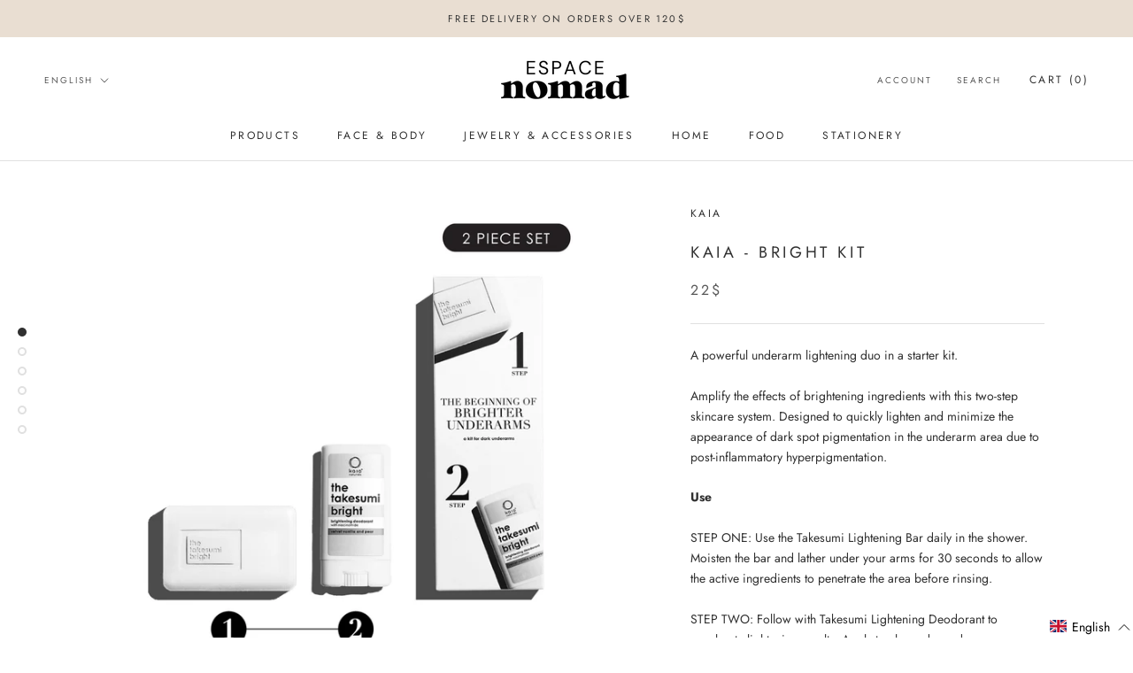

--- FILE ---
content_type: text/javascript; charset=utf-8
request_url: https://boutique-espacenomad.ca/en/cart/update.js
body_size: 409
content:
{"token":"hWN7us9BjzU8jsJmNEtchQlF?key=1986007f022973da9ec4a9f9572cd87c","note":null,"attributes":{"language":"en"},"original_total_price":0,"total_price":0,"total_discount":0,"total_weight":0.0,"item_count":0,"items":[],"requires_shipping":false,"currency":"CAD","items_subtotal_price":0,"cart_level_discount_applications":[],"discount_codes":[],"items_changelog":{"added":[]}}

--- FILE ---
content_type: text/javascript
request_url: https://boutique-espacenomad.ca/cdn/shop/t/3/assets/custom.js?v=183944157590872491501621302827
body_size: -755
content:
//# sourceMappingURL=/cdn/shop/t/3/assets/custom.js.map?v=183944157590872491501621302827
